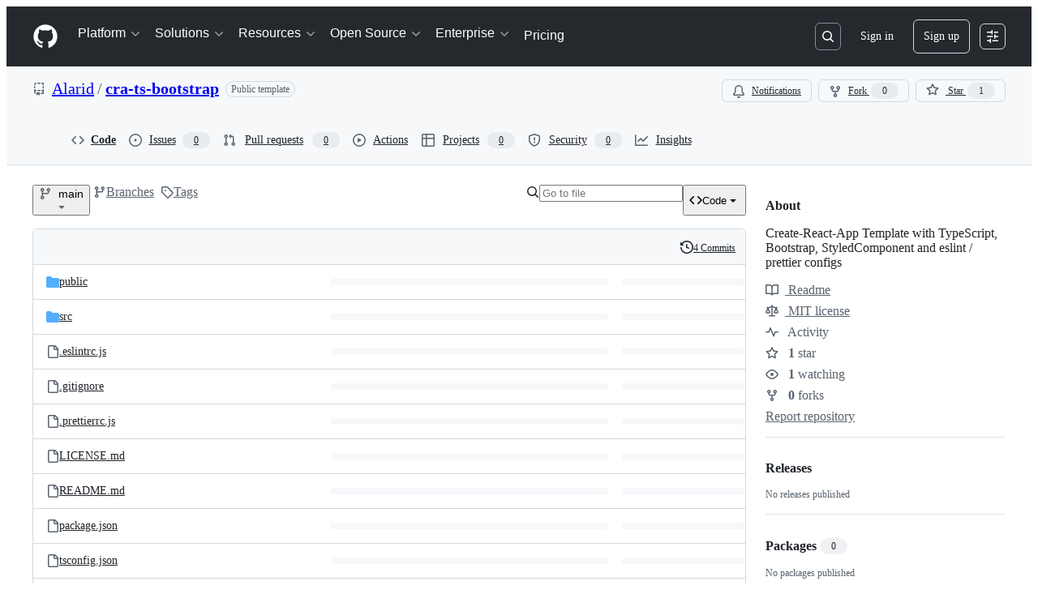

--- FILE ---
content_type: image/svg+xml;charset=utf-8
request_url: https://camo.githubusercontent.com/1a73f948d9e50797048385b3406ec159c606340f54f73fb626fa9e05b0578a32/68747470733a2f2f696d672e736869656c64732e696f2f62616467652f50726574746965722d79656c6c6f773f7374796c653d666c6174266c6f676f3d5072657474696572266c6f676f436f6c6f723d7768697465
body_size: 2721
content:
<svg xmlns="http://www.w3.org/2000/svg" width="69" height="20" role="img" aria-label="Prettier"><title>Prettier</title><linearGradient id="s" x2="0" y2="100%"><stop offset="0" stop-color="#bbb" stop-opacity=".1"/><stop offset="1" stop-opacity=".1"/></linearGradient><clipPath id="r"><rect width="69" height="20" rx="3" fill="#fff"/></clipPath><g clip-path="url(#r)"><rect width="0" height="20" fill="#555"/><rect x="0" width="69" height="20" fill="#dfb317"/><rect width="69" height="20" fill="url(#s)"/></g><g fill="#fff" text-anchor="middle" font-family="Verdana,Geneva,DejaVu Sans,sans-serif" text-rendering="geometricPrecision" font-size="110"><image x="5" y="3" width="14" height="14" href="[data-uri]"/><text aria-hidden="true" x="435" y="150" fill="#010101" fill-opacity=".3" transform="scale(.1)" textLength="410">Prettier</text><text x="435" y="140" transform="scale(.1)" fill="#fff" textLength="410">Prettier</text></g></svg>

--- FILE ---
content_type: image/svg+xml;charset=utf-8
request_url: https://camo.githubusercontent.com/4218cffe29bd5401a26c8b8c346a9b84244d683fcf3a96f368e46cf2139c258d/68747470733a2f2f696d672e736869656c64732e696f2f62616467652f426f6f7473747261702d696e666f726d6174696f6e616c3f7374796c653d666c6174266c6f676f3d426f6f747374726170266c6f676f436f6c6f723d7768697465
body_size: 1776
content:
<svg xmlns="http://www.w3.org/2000/svg" width="81" height="20" role="img" aria-label="Bootstrap"><title>Bootstrap</title><linearGradient id="s" x2="0" y2="100%"><stop offset="0" stop-color="#bbb" stop-opacity=".1"/><stop offset="1" stop-opacity=".1"/></linearGradient><clipPath id="r"><rect width="81" height="20" rx="3" fill="#fff"/></clipPath><g clip-path="url(#r)"><rect width="0" height="20" fill="#555"/><rect x="0" width="81" height="20" fill="#007ec6"/><rect width="81" height="20" fill="url(#s)"/></g><g fill="#fff" text-anchor="middle" font-family="Verdana,Geneva,DejaVu Sans,sans-serif" text-rendering="geometricPrecision" font-size="110"><image x="5" y="3" width="14" height="14" href="[data-uri]"/><text aria-hidden="true" x="495" y="150" fill="#010101" fill-opacity=".3" transform="scale(.1)" textLength="530">Bootstrap</text><text x="495" y="140" transform="scale(.1)" fill="#fff" textLength="530">Bootstrap</text></g></svg>

--- FILE ---
content_type: image/svg+xml;charset=utf-8
request_url: https://camo.githubusercontent.com/f7f806939883752b93e3078e6a15c0ceb8af015ec70c7f34fce8f56befedcf04/68747470733a2f2f696d672e736869656c64732e696f2f62616467652f45534c696e742d79656c6c6f773f7374796c653d666c6174266c6f676f3d45534c696e74266c6f676f436f6c6f723d7768697465
body_size: 1650
content:
<svg xmlns="http://www.w3.org/2000/svg" width="63" height="20" role="img" aria-label="ESLint"><title>ESLint</title><linearGradient id="s" x2="0" y2="100%"><stop offset="0" stop-color="#bbb" stop-opacity=".1"/><stop offset="1" stop-opacity=".1"/></linearGradient><clipPath id="r"><rect width="63" height="20" rx="3" fill="#fff"/></clipPath><g clip-path="url(#r)"><rect width="0" height="20" fill="#555"/><rect x="0" width="63" height="20" fill="#dfb317"/><rect width="63" height="20" fill="url(#s)"/></g><g fill="#fff" text-anchor="middle" font-family="Verdana,Geneva,DejaVu Sans,sans-serif" text-rendering="geometricPrecision" font-size="110"><image x="5" y="3" width="14" height="14" href="[data-uri]"/><text aria-hidden="true" x="405" y="150" fill="#010101" fill-opacity=".3" transform="scale(.1)" textLength="350">ESLint</text><text x="405" y="140" transform="scale(.1)" fill="#fff" textLength="350">ESLint</text></g></svg>

--- FILE ---
content_type: image/svg+xml;charset=utf-8
request_url: https://camo.githubusercontent.com/5ddfbd5ff5b1638f6c850312bcfa508e7559fdc5d6fe5a14b0ffb549f92f14e3/68747470733a2f2f696d672e736869656c64732e696f2f62616467652f5374796c65642d2d436f6d706f6e656e74732d626c756576696f6c65743f7374796c653d666c6174266c6f676f3d7374796c65642d636f6d706f6e656e7473266c6f676f436f6c6f723d7768697465
body_size: 3907
content:
<svg xmlns="http://www.w3.org/2000/svg" width="137" height="20" role="img" aria-label="Styled-Components"><title>Styled-Components</title><linearGradient id="s" x2="0" y2="100%"><stop offset="0" stop-color="#bbb" stop-opacity=".1"/><stop offset="1" stop-opacity=".1"/></linearGradient><clipPath id="r"><rect width="137" height="20" rx="3" fill="#fff"/></clipPath><g clip-path="url(#r)"><rect width="0" height="20" fill="#555"/><rect x="0" width="137" height="20" fill="blueviolet"/><rect width="137" height="20" fill="url(#s)"/></g><g fill="#fff" text-anchor="middle" font-family="Verdana,Geneva,DejaVu Sans,sans-serif" text-rendering="geometricPrecision" font-size="110"><image x="5" y="3" width="14" height="14" href="[data-uri]"/><text aria-hidden="true" x="775" y="150" fill="#010101" fill-opacity=".3" transform="scale(.1)" textLength="1090">Styled-Components</text><text x="775" y="140" transform="scale(.1)" fill="#fff" textLength="1090">Styled-Components</text></g></svg>

--- FILE ---
content_type: image/svg+xml;charset=utf-8
request_url: https://camo.githubusercontent.com/49ca94dc95400c0c221ca9b45d4e940c91351c3ab869be302f51e401730e7ed2/68747470733a2f2f696d672e736869656c64732e696f2f62616467652f547970655363726970742d696e666f726d6174696f6e616c3f7374796c653d666c6174266c6f676f3d54797065536372697074266c6f676f436f6c6f723d776869746526636f6c6f723d344142313937
body_size: 2033
content:
<svg xmlns="http://www.w3.org/2000/svg" width="87" height="20" role="img" aria-label="TypeScript"><title>TypeScript</title><linearGradient id="s" x2="0" y2="100%"><stop offset="0" stop-color="#bbb" stop-opacity=".1"/><stop offset="1" stop-opacity=".1"/></linearGradient><clipPath id="r"><rect width="87" height="20" rx="3" fill="#fff"/></clipPath><g clip-path="url(#r)"><rect width="0" height="20" fill="#555"/><rect x="0" width="87" height="20" fill="#4ab197"/><rect width="87" height="20" fill="url(#s)"/></g><g fill="#fff" text-anchor="middle" font-family="Verdana,Geneva,DejaVu Sans,sans-serif" text-rendering="geometricPrecision" font-size="110"><image x="5" y="3" width="14" height="14" href="[data-uri]"/><text aria-hidden="true" x="525" y="150" fill="#010101" fill-opacity=".3" transform="scale(.1)" textLength="590">TypeScript</text><text x="525" y="140" transform="scale(.1)" fill="#fff" textLength="590">TypeScript</text></g></svg>